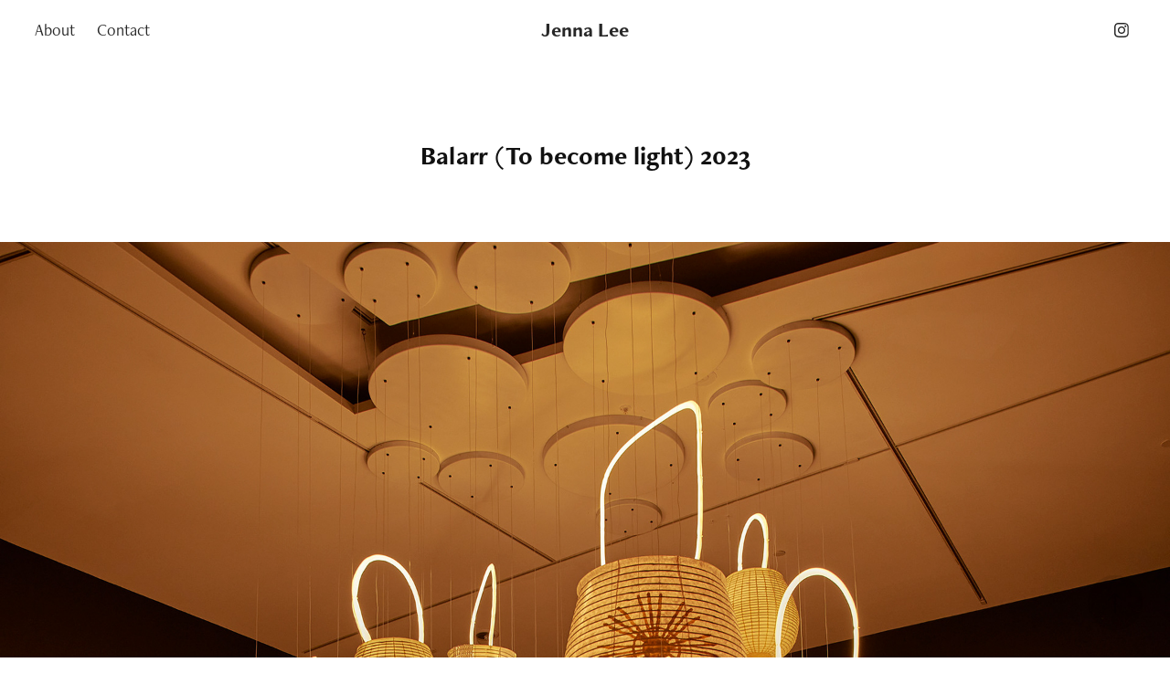

--- FILE ---
content_type: text/html; charset=utf-8
request_url: https://jennalee.art/balarr-to-become-light-2023
body_size: 6211
content:
<!DOCTYPE HTML>
<html lang="en-US">
<head>
  <meta charset="UTF-8" />
  <meta name="viewport" content="width=device-width, initial-scale=1" />
      <meta name="keywords"  content="Artist,Aboriginal artist,paper artist,Designer,Book cover designer,Aboriginal Designer" />
      <meta name="description"  content="Jenna Lee Artist
Jenna Lee Designer
Jenna Lee Book Cover" />
      <meta name="twitter:card"  content="summary_large_image" />
      <meta name="twitter:site"  content="@AdobePortfolio" />
      <meta  property="og:title" content="Jenna Lee - Balarr (To become light) 2023" />
      <meta  property="og:description" content="Jenna Lee Artist
Jenna Lee Designer
Jenna Lee Book Cover" />
      <meta  property="og:image" content="https://cdn.myportfolio.com/273e5ce179dc64a6762e1f04aeaeb5e1/b6a0ba16-26e9-4e6c-872e-0abc5ccea501_rw_600.jpg?h=3df28361f1e88771c5b00307212273b4" />
      <link rel="icon" href="[data-uri]"  />
      <link rel="stylesheet" href="/dist/css/main.css" type="text/css" />
      <link rel="stylesheet" href="https://cdn.myportfolio.com/273e5ce179dc64a6762e1f04aeaeb5e1/655bfa647b2d71bf9e322e450d7b2fe11764045934.css?h=e0b7fe8fdf47eebfb2b7ef9ffab339d6" type="text/css" />
    <link rel="canonical" href="https://jennalee.art/balarr-to-become-light-2023" />
      <title>Jenna Lee - Balarr (To become light) 2023</title>
    <script type="text/javascript" src="//use.typekit.net/ik/[base64].js?cb=8dae7d4d979f383d5ca1dd118e49b6878a07c580" async onload="
    try {
      window.Typekit.load();
    } catch (e) {
      console.warn('Typekit not loaded.');
    }
    "></script>
</head>
  <body class="transition-enabled">  <div class='page-background-video page-background-video-with-panel'>
  </div>
  <div class="js-responsive-nav">
    <div class="responsive-nav has-social">
      <div class="close-responsive-click-area js-close-responsive-nav">
        <div class="close-responsive-button"></div>
      </div>
          <nav class="nav-container" data-hover-hint="nav" data-hover-hint-placement="bottom-start">
      <div class="page-title">
        <a href="/about" >About</a>
      </div>
      <div class="page-title">
        <a href="/contact" >Contact</a>
      </div>
          </nav>
        <div class="social pf-nav-social" data-context="theme.nav" data-hover-hint="navSocialIcons" data-hover-hint-placement="bottom-start">
          <ul>
                  <li>
                    <a href="https://www.instagram.com/jenna.mlee/" target="_blank">
                      <svg version="1.1" id="Layer_1" xmlns="http://www.w3.org/2000/svg" xmlns:xlink="http://www.w3.org/1999/xlink" viewBox="0 0 30 24" style="enable-background:new 0 0 30 24;" xml:space="preserve" class="icon">
                      <g>
                        <path d="M15,5.4c2.1,0,2.4,0,3.2,0c0.8,0,1.2,0.2,1.5,0.3c0.4,0.1,0.6,0.3,0.9,0.6c0.3,0.3,0.5,0.5,0.6,0.9
                          c0.1,0.3,0.2,0.7,0.3,1.5c0,0.8,0,1.1,0,3.2s0,2.4,0,3.2c0,0.8-0.2,1.2-0.3,1.5c-0.1,0.4-0.3,0.6-0.6,0.9c-0.3,0.3-0.5,0.5-0.9,0.6
                          c-0.3,0.1-0.7,0.2-1.5,0.3c-0.8,0-1.1,0-3.2,0s-2.4,0-3.2,0c-0.8,0-1.2-0.2-1.5-0.3c-0.4-0.1-0.6-0.3-0.9-0.6
                          c-0.3-0.3-0.5-0.5-0.6-0.9c-0.1-0.3-0.2-0.7-0.3-1.5c0-0.8,0-1.1,0-3.2s0-2.4,0-3.2c0-0.8,0.2-1.2,0.3-1.5c0.1-0.4,0.3-0.6,0.6-0.9
                          c0.3-0.3,0.5-0.5,0.9-0.6c0.3-0.1,0.7-0.2,1.5-0.3C12.6,5.4,12.9,5.4,15,5.4 M15,4c-2.2,0-2.4,0-3.3,0c-0.9,0-1.4,0.2-1.9,0.4
                          c-0.5,0.2-1,0.5-1.4,0.9C7.9,5.8,7.6,6.2,7.4,6.8C7.2,7.3,7.1,7.9,7,8.7C7,9.6,7,9.8,7,12s0,2.4,0,3.3c0,0.9,0.2,1.4,0.4,1.9
                          c0.2,0.5,0.5,1,0.9,1.4c0.4,0.4,0.9,0.7,1.4,0.9c0.5,0.2,1.1,0.3,1.9,0.4c0.9,0,1.1,0,3.3,0s2.4,0,3.3,0c0.9,0,1.4-0.2,1.9-0.4
                          c0.5-0.2,1-0.5,1.4-0.9c0.4-0.4,0.7-0.9,0.9-1.4c0.2-0.5,0.3-1.1,0.4-1.9c0-0.9,0-1.1,0-3.3s0-2.4,0-3.3c0-0.9-0.2-1.4-0.4-1.9
                          c-0.2-0.5-0.5-1-0.9-1.4c-0.4-0.4-0.9-0.7-1.4-0.9c-0.5-0.2-1.1-0.3-1.9-0.4C17.4,4,17.2,4,15,4L15,4L15,4z"/>
                        <path d="M15,7.9c-2.3,0-4.1,1.8-4.1,4.1s1.8,4.1,4.1,4.1s4.1-1.8,4.1-4.1S17.3,7.9,15,7.9L15,7.9z M15,14.7c-1.5,0-2.7-1.2-2.7-2.7
                          c0-1.5,1.2-2.7,2.7-2.7s2.7,1.2,2.7,2.7C17.7,13.5,16.5,14.7,15,14.7L15,14.7z"/>
                        <path d="M20.2,7.7c0,0.5-0.4,1-1,1s-1-0.4-1-1s0.4-1,1-1S20.2,7.2,20.2,7.7L20.2,7.7z"/>
                      </g>
                      </svg>
                    </a>
                  </li>
          </ul>
        </div>
    </div>
  </div>
    <header class="site-header js-site-header  js-fixed-nav" data-context="theme.nav" data-hover-hint="nav" data-hover-hint-placement="top-start">
        <nav class="nav-container" data-hover-hint="nav" data-hover-hint-placement="bottom-start">
      <div class="page-title">
        <a href="/about" >About</a>
      </div>
      <div class="page-title">
        <a href="/contact" >Contact</a>
      </div>
        </nav>
        <div class="logo-wrap" data-context="theme.logo.header" data-hover-hint="logo" data-hover-hint-placement="bottom-start">
          <div class="logo e2e-site-logo-text logo-text  ">
              <a href="/design-1" class="preserve-whitespace">Jenna Lee</a>

          </div>
        </div>
        <div class="social pf-nav-social" data-context="theme.nav" data-hover-hint="navSocialIcons" data-hover-hint-placement="bottom-start">
          <ul>
                  <li>
                    <a href="https://www.instagram.com/jenna.mlee/" target="_blank">
                      <svg version="1.1" id="Layer_1" xmlns="http://www.w3.org/2000/svg" xmlns:xlink="http://www.w3.org/1999/xlink" viewBox="0 0 30 24" style="enable-background:new 0 0 30 24;" xml:space="preserve" class="icon">
                      <g>
                        <path d="M15,5.4c2.1,0,2.4,0,3.2,0c0.8,0,1.2,0.2,1.5,0.3c0.4,0.1,0.6,0.3,0.9,0.6c0.3,0.3,0.5,0.5,0.6,0.9
                          c0.1,0.3,0.2,0.7,0.3,1.5c0,0.8,0,1.1,0,3.2s0,2.4,0,3.2c0,0.8-0.2,1.2-0.3,1.5c-0.1,0.4-0.3,0.6-0.6,0.9c-0.3,0.3-0.5,0.5-0.9,0.6
                          c-0.3,0.1-0.7,0.2-1.5,0.3c-0.8,0-1.1,0-3.2,0s-2.4,0-3.2,0c-0.8,0-1.2-0.2-1.5-0.3c-0.4-0.1-0.6-0.3-0.9-0.6
                          c-0.3-0.3-0.5-0.5-0.6-0.9c-0.1-0.3-0.2-0.7-0.3-1.5c0-0.8,0-1.1,0-3.2s0-2.4,0-3.2c0-0.8,0.2-1.2,0.3-1.5c0.1-0.4,0.3-0.6,0.6-0.9
                          c0.3-0.3,0.5-0.5,0.9-0.6c0.3-0.1,0.7-0.2,1.5-0.3C12.6,5.4,12.9,5.4,15,5.4 M15,4c-2.2,0-2.4,0-3.3,0c-0.9,0-1.4,0.2-1.9,0.4
                          c-0.5,0.2-1,0.5-1.4,0.9C7.9,5.8,7.6,6.2,7.4,6.8C7.2,7.3,7.1,7.9,7,8.7C7,9.6,7,9.8,7,12s0,2.4,0,3.3c0,0.9,0.2,1.4,0.4,1.9
                          c0.2,0.5,0.5,1,0.9,1.4c0.4,0.4,0.9,0.7,1.4,0.9c0.5,0.2,1.1,0.3,1.9,0.4c0.9,0,1.1,0,3.3,0s2.4,0,3.3,0c0.9,0,1.4-0.2,1.9-0.4
                          c0.5-0.2,1-0.5,1.4-0.9c0.4-0.4,0.7-0.9,0.9-1.4c0.2-0.5,0.3-1.1,0.4-1.9c0-0.9,0-1.1,0-3.3s0-2.4,0-3.3c0-0.9-0.2-1.4-0.4-1.9
                          c-0.2-0.5-0.5-1-0.9-1.4c-0.4-0.4-0.9-0.7-1.4-0.9c-0.5-0.2-1.1-0.3-1.9-0.4C17.4,4,17.2,4,15,4L15,4L15,4z"/>
                        <path d="M15,7.9c-2.3,0-4.1,1.8-4.1,4.1s1.8,4.1,4.1,4.1s4.1-1.8,4.1-4.1S17.3,7.9,15,7.9L15,7.9z M15,14.7c-1.5,0-2.7-1.2-2.7-2.7
                          c0-1.5,1.2-2.7,2.7-2.7s2.7,1.2,2.7,2.7C17.7,13.5,16.5,14.7,15,14.7L15,14.7z"/>
                        <path d="M20.2,7.7c0,0.5-0.4,1-1,1s-1-0.4-1-1s0.4-1,1-1S20.2,7.2,20.2,7.7L20.2,7.7z"/>
                      </g>
                      </svg>
                    </a>
                  </li>
          </ul>
        </div>
        <div class="hamburger-click-area js-hamburger">
          <div class="hamburger">
            <i></i>
            <i></i>
            <i></i>
          </div>
        </div>
    </header>
    <div class="header-placeholder"></div>
  <div class="site-wrap cfix js-site-wrap">
    <div class="site-container">
      <div class="site-content e2e-site-content">
        <main>
  <div class="page-container" data-context="page.page.container" data-hover-hint="pageContainer">
    <section class="page standard-modules">
        <header class="page-header content" data-context="pages" data-identity="id:p643f314bdcf23aa9d84812a03466e890f9edad72e0f6b83b6b266" data-hover-hint="pageHeader" data-hover-hint-id="p643f314bdcf23aa9d84812a03466e890f9edad72e0f6b83b6b266">
            <h1 class="title preserve-whitespace e2e-site-logo-text">Balarr (To become light) 2023</h1>
            <p class="description"></p>
        </header>
      <div class="page-content js-page-content" data-context="pages" data-identity="id:p643f314bdcf23aa9d84812a03466e890f9edad72e0f6b83b6b266">
        <div id="project-canvas" class="js-project-modules modules content">
          <div id="project-modules">
              
              <div class="project-module module image project-module-image js-js-project-module"  style="padding-top: px;
padding-bottom: px;
">

  

  
     <div class="js-lightbox" data-src="https://cdn.myportfolio.com/273e5ce179dc64a6762e1f04aeaeb5e1/b6a0ba16-26e9-4e6c-872e-0abc5ccea501.jpg?h=5df789004a7d30fafc4dba379e6f44ae">
           <img
             class="js-lazy e2e-site-project-module-image"
             src="[data-uri]"
             data-src="https://cdn.myportfolio.com/273e5ce179dc64a6762e1f04aeaeb5e1/b6a0ba16-26e9-4e6c-872e-0abc5ccea501_rw_1920.jpg?h=b8182c6d2e92ad14d88a2f1ddcf2dc67"
             data-srcset="https://cdn.myportfolio.com/273e5ce179dc64a6762e1f04aeaeb5e1/b6a0ba16-26e9-4e6c-872e-0abc5ccea501_rw_600.jpg?h=3df28361f1e88771c5b00307212273b4 600w,https://cdn.myportfolio.com/273e5ce179dc64a6762e1f04aeaeb5e1/b6a0ba16-26e9-4e6c-872e-0abc5ccea501_rw_1200.jpg?h=5b9481a026aa14a3d47e3ac5d704a015 1200w,https://cdn.myportfolio.com/273e5ce179dc64a6762e1f04aeaeb5e1/b6a0ba16-26e9-4e6c-872e-0abc5ccea501_rw_1920.jpg?h=b8182c6d2e92ad14d88a2f1ddcf2dc67 1920w,"
             data-sizes="(max-width: 1920px) 100vw, 1920px"
             width="1920"
             height="0"
             style="padding-bottom: 124.83%; background: rgba(0, 0, 0, 0.03)"
             
           >
     </div>
  

</div>

              
              
              
              
              
              
              
              
              
              
              
              
              
              <div class="project-module module text project-module-text align- js-project-module e2e-site-project-module-text">
  <div class="rich-text js-text-editable module-text"><div>Jenna Lee<br>(Gulumerridjin/Wardaman/Karajarri, b. 1992, Canberra. Lives and works in Melbourne)<br>Kojima Shōten<br>(est. c. 1800, Kyoto, Japan)</div><div>Jenna Lee is a Gulumerridjin (Larrakia), Wardaman and Karajarri Saltwater woman with Japanese, Chinese, Filipino and Anglo-Australian ancestry. Working across sculpture, installation and body adornment, Lee uses her art practice to explore these overlapping identities.</div><div>In 2020, supported by the Australia Council, Lee was due to embark on a two-month residency at the Kyoto Art Centre in collaboration with traditional lantern makers Kojima Shōten. When the trip was postponed due to COVID-19, Lee took part in a series of online pre-residency workshops, including an online tea ceremony and a paper lantern–making workshop with one of Kyoto’s leading makers of traditional Kyoto-style lanterns. It was here that the beginnings of Balarr (To become light), 2023, were born. The work is a cross-cultural collaboration that sees traditional Gulumerridjin dilly bags and Kyoto-style paper lanterns coalesce in a series of illuminated lanterns. </div><div>Constructed from a combination of washi paper and bamboo, the lanterns are resolved with handmade, hand-woven paper string and adorned with lines, symbols and words painted with Gulumerridjin ochres and Japanese Nikawa binder. These represent contrasting notions of light and void; bright and dark; and day and night, and aim to embody the three translations of the Gulumerridjin word Balarr: to make light, to become light, and to dawn. Informed by the artist’s years-long research into Gulumerridjin (Larrakia) bags and ancestral objects, with archive and collections research including that in collaboration with Melbourne Museum, Balarr (To become light) is an intricate expression of shared ancestry and craft across oceans.</div><div>Lee’s practice builds on the foundation of her father’s teachings of culture and her mother’s teachings of papercraft. Represented by MARS Gallery in Melbourne, she has exhibited in Australia and internationally, including at the Pitt Rivers Museum in the United Kingdom, the Museum and Art Gallery Northern Territory, and Institute of Modern Art, QUT Art Gallery and Griffith University Art Gallery in Brisbane. Lee has been the recipient of the Wandjuk Marika 3D Memorial Award at the Telstra National Aboriginal and Torres Strait Islander Art Awards and the Australia Council’s Dreaming Award.</div><div>Kojima Shōten has been making traditional paper lanterns in Kyoto since the Edo period (1603–1868). Known for their strength and durability, today their lanterns are made by hand from paper and bamboo by brothers Syun and Ryo Kojima, and their father Mamoru. Lee worked closely with Shinya Takeda, coordinator of international business, over a period of 2 years to realise the collaboration. While Kojima Shōten traditional lanterns have adorned temples and shrines in Japan for more than two centuries, they have also collaborated with contemporary bra</div></div>
</div>

              
              
              
              
              
              
              
              
              
              
              
              <div class="project-module module media_collection project-module-media_collection" data-id="m643f317d32a1e01ee11035712741754abd3437ab9c1d73ee718ad"  style="padding-top: px;
padding-bottom: px;
">
  <div class="grid--main js-grid-main" data-grid-max-images="
  ">
    <div class="grid__item-container js-grid-item-container" data-flex-grow="173.43912114739" style="width:173.43912114739px; flex-grow:173.43912114739;" data-width="1920" data-height="2878">
      <script type="text/html" class="js-lightbox-slide-content">
        <div class="grid__image-wrapper">
          <img src="https://cdn.myportfolio.com/273e5ce179dc64a6762e1f04aeaeb5e1/aee556cd-03ae-4488-b238-0cb745ee96ac_rw_1920.jpg?h=e309bd6962822427aadde42925f32fb6" srcset="https://cdn.myportfolio.com/273e5ce179dc64a6762e1f04aeaeb5e1/aee556cd-03ae-4488-b238-0cb745ee96ac_rw_600.jpg?h=98568cb66750b5b8225addc825f730bf 600w,https://cdn.myportfolio.com/273e5ce179dc64a6762e1f04aeaeb5e1/aee556cd-03ae-4488-b238-0cb745ee96ac_rw_1200.jpg?h=5b557bd921427c433424070ef9fd07ba 1200w,https://cdn.myportfolio.com/273e5ce179dc64a6762e1f04aeaeb5e1/aee556cd-03ae-4488-b238-0cb745ee96ac_rw_1920.jpg?h=e309bd6962822427aadde42925f32fb6 1920w,"  sizes="(max-width: 1920px) 100vw, 1920px">
        <div>
      </script>
      <img
        class="grid__item-image js-grid__item-image grid__item-image-lazy js-lazy"
        src="[data-uri]"
        
        data-src="https://cdn.myportfolio.com/273e5ce179dc64a6762e1f04aeaeb5e1/aee556cd-03ae-4488-b238-0cb745ee96ac_rw_1920.jpg?h=e309bd6962822427aadde42925f32fb6"
        data-srcset="https://cdn.myportfolio.com/273e5ce179dc64a6762e1f04aeaeb5e1/aee556cd-03ae-4488-b238-0cb745ee96ac_rw_600.jpg?h=98568cb66750b5b8225addc825f730bf 600w,https://cdn.myportfolio.com/273e5ce179dc64a6762e1f04aeaeb5e1/aee556cd-03ae-4488-b238-0cb745ee96ac_rw_1200.jpg?h=5b557bd921427c433424070ef9fd07ba 1200w,https://cdn.myportfolio.com/273e5ce179dc64a6762e1f04aeaeb5e1/aee556cd-03ae-4488-b238-0cb745ee96ac_rw_1920.jpg?h=e309bd6962822427aadde42925f32fb6 1920w,"
      >
      <span class="grid__item-filler" style="padding-bottom:149.90850869167%;"></span>
    </div>
    <div class="grid__item-container js-grid-item-container" data-flex-grow="173.43912114739" style="width:173.43912114739px; flex-grow:173.43912114739;" data-width="1920" data-height="2878">
      <script type="text/html" class="js-lightbox-slide-content">
        <div class="grid__image-wrapper">
          <img src="https://cdn.myportfolio.com/273e5ce179dc64a6762e1f04aeaeb5e1/fa271280-464e-4a73-831f-676788a72cc0_rw_1920.jpg?h=5488728890bc1437115f4d6db89a0677" srcset="https://cdn.myportfolio.com/273e5ce179dc64a6762e1f04aeaeb5e1/fa271280-464e-4a73-831f-676788a72cc0_rw_600.jpg?h=19be30b55ea7426c1fb3caa65c02105c 600w,https://cdn.myportfolio.com/273e5ce179dc64a6762e1f04aeaeb5e1/fa271280-464e-4a73-831f-676788a72cc0_rw_1200.jpg?h=555828042dadc15611a79debfcde4e93 1200w,https://cdn.myportfolio.com/273e5ce179dc64a6762e1f04aeaeb5e1/fa271280-464e-4a73-831f-676788a72cc0_rw_1920.jpg?h=5488728890bc1437115f4d6db89a0677 1920w,"  sizes="(max-width: 1920px) 100vw, 1920px">
        <div>
      </script>
      <img
        class="grid__item-image js-grid__item-image grid__item-image-lazy js-lazy"
        src="[data-uri]"
        
        data-src="https://cdn.myportfolio.com/273e5ce179dc64a6762e1f04aeaeb5e1/fa271280-464e-4a73-831f-676788a72cc0_rw_1920.jpg?h=5488728890bc1437115f4d6db89a0677"
        data-srcset="https://cdn.myportfolio.com/273e5ce179dc64a6762e1f04aeaeb5e1/fa271280-464e-4a73-831f-676788a72cc0_rw_600.jpg?h=19be30b55ea7426c1fb3caa65c02105c 600w,https://cdn.myportfolio.com/273e5ce179dc64a6762e1f04aeaeb5e1/fa271280-464e-4a73-831f-676788a72cc0_rw_1200.jpg?h=555828042dadc15611a79debfcde4e93 1200w,https://cdn.myportfolio.com/273e5ce179dc64a6762e1f04aeaeb5e1/fa271280-464e-4a73-831f-676788a72cc0_rw_1920.jpg?h=5488728890bc1437115f4d6db89a0677 1920w,"
      >
      <span class="grid__item-filler" style="padding-bottom:149.90850869167%;"></span>
    </div>
    <div class="grid__item-container js-grid-item-container" data-flex-grow="173.43912114739" style="width:173.43912114739px; flex-grow:173.43912114739;" data-width="1920" data-height="2878">
      <script type="text/html" class="js-lightbox-slide-content">
        <div class="grid__image-wrapper">
          <img src="https://cdn.myportfolio.com/273e5ce179dc64a6762e1f04aeaeb5e1/fac9b026-711e-435b-9366-5ca5db327df5_rw_1920.jpg?h=cec6a6b2a09c47cdaeeeae60c7d27d9a" srcset="https://cdn.myportfolio.com/273e5ce179dc64a6762e1f04aeaeb5e1/fac9b026-711e-435b-9366-5ca5db327df5_rw_600.jpg?h=a5eb55fdd0d9625cfb9ebfbc814bf597 600w,https://cdn.myportfolio.com/273e5ce179dc64a6762e1f04aeaeb5e1/fac9b026-711e-435b-9366-5ca5db327df5_rw_1200.jpg?h=9e5b0afcb5f5ceff474dff6a6e192c8e 1200w,https://cdn.myportfolio.com/273e5ce179dc64a6762e1f04aeaeb5e1/fac9b026-711e-435b-9366-5ca5db327df5_rw_1920.jpg?h=cec6a6b2a09c47cdaeeeae60c7d27d9a 1920w,"  sizes="(max-width: 1920px) 100vw, 1920px">
        <div>
      </script>
      <img
        class="grid__item-image js-grid__item-image grid__item-image-lazy js-lazy"
        src="[data-uri]"
        
        data-src="https://cdn.myportfolio.com/273e5ce179dc64a6762e1f04aeaeb5e1/fac9b026-711e-435b-9366-5ca5db327df5_rw_1920.jpg?h=cec6a6b2a09c47cdaeeeae60c7d27d9a"
        data-srcset="https://cdn.myportfolio.com/273e5ce179dc64a6762e1f04aeaeb5e1/fac9b026-711e-435b-9366-5ca5db327df5_rw_600.jpg?h=a5eb55fdd0d9625cfb9ebfbc814bf597 600w,https://cdn.myportfolio.com/273e5ce179dc64a6762e1f04aeaeb5e1/fac9b026-711e-435b-9366-5ca5db327df5_rw_1200.jpg?h=9e5b0afcb5f5ceff474dff6a6e192c8e 1200w,https://cdn.myportfolio.com/273e5ce179dc64a6762e1f04aeaeb5e1/fac9b026-711e-435b-9366-5ca5db327df5_rw_1920.jpg?h=cec6a6b2a09c47cdaeeeae60c7d27d9a 1920w,"
      >
      <span class="grid__item-filler" style="padding-bottom:149.90850869167%;"></span>
    </div>
    <div class="js-grid-spacer"></div>
  </div>
</div>

              
              
              
              <div class="project-module module image project-module-image js-js-project-module"  style="padding-top: px;
padding-bottom: px;
">

  

  
     <div class="js-lightbox" data-src="https://cdn.myportfolio.com/273e5ce179dc64a6762e1f04aeaeb5e1/061a102f-bf5c-47a0-aee4-2ae8b7912c2e.jpg?h=459702e35308f415d573732f3be55d7b">
           <img
             class="js-lazy e2e-site-project-module-image"
             src="[data-uri]"
             data-src="https://cdn.myportfolio.com/273e5ce179dc64a6762e1f04aeaeb5e1/061a102f-bf5c-47a0-aee4-2ae8b7912c2e_rw_1920.jpg?h=c8593b58400f163d0dadc595d30a7a7e"
             data-srcset="https://cdn.myportfolio.com/273e5ce179dc64a6762e1f04aeaeb5e1/061a102f-bf5c-47a0-aee4-2ae8b7912c2e_rw_600.jpg?h=175d566c90d3195580dcbaf0efb80a28 600w,https://cdn.myportfolio.com/273e5ce179dc64a6762e1f04aeaeb5e1/061a102f-bf5c-47a0-aee4-2ae8b7912c2e_rw_1200.jpg?h=af3999e5b869ecf3d6e5e834cc0de160 1200w,https://cdn.myportfolio.com/273e5ce179dc64a6762e1f04aeaeb5e1/061a102f-bf5c-47a0-aee4-2ae8b7912c2e_rw_1920.jpg?h=c8593b58400f163d0dadc595d30a7a7e 1920w,"
             data-sizes="(max-width: 1920px) 100vw, 1920px"
             width="1920"
             height="0"
             style="padding-bottom: 66.67%; background: rgba(0, 0, 0, 0.03)"
             
           >
     </div>
  

</div>

              
              
              
              
              
              
              
              
              
              
              
              
              
              <div class="project-module module text project-module-text align- js-project-module e2e-site-project-module-text">
  <div class="rich-text js-text-editable module-text"><div class="caption">Installation view of Jenna Lee and Kojima Shouten’s Balarr (To become light) 2023 on display as part of the Melbourne Now exhibition at The Ian Potter Centre: NGV Australia, Melbourne from 24 March – 20 August 2023. Image: Sean Fennessy</div><div class="caption">Courtesy of the artist and MARS Gallery, Melbourne<br></div></div>
</div>

              
              
              
              
          </div>
        </div>
      </div>
    </section>
        <section class="back-to-top" data-hover-hint="backToTop">
          <a href="#"><span class="arrow">&uarr;</span><span class="preserve-whitespace">Back to Top</span></a>
        </section>
        <a class="back-to-top-fixed js-back-to-top back-to-top-fixed-with-panel" data-hover-hint="backToTop" data-hover-hint-placement="top-start" href="#">
          <svg version="1.1" id="Layer_1" xmlns="http://www.w3.org/2000/svg" xmlns:xlink="http://www.w3.org/1999/xlink" x="0px" y="0px"
           viewBox="0 0 26 26" style="enable-background:new 0 0 26 26;" xml:space="preserve" class="icon icon-back-to-top">
          <g>
            <path d="M13.8,1.3L21.6,9c0.1,0.1,0.1,0.3,0.2,0.4c0.1,0.1,0.1,0.3,0.1,0.4s0,0.3-0.1,0.4c-0.1,0.1-0.1,0.3-0.3,0.4
              c-0.1,0.1-0.2,0.2-0.4,0.3c-0.2,0.1-0.3,0.1-0.4,0.1c-0.1,0-0.3,0-0.4-0.1c-0.2-0.1-0.3-0.2-0.4-0.3L14.2,5l0,19.1
              c0,0.2-0.1,0.3-0.1,0.5c0,0.1-0.1,0.3-0.3,0.4c-0.1,0.1-0.2,0.2-0.4,0.3c-0.1,0.1-0.3,0.1-0.5,0.1c-0.1,0-0.3,0-0.4-0.1
              c-0.1-0.1-0.3-0.1-0.4-0.3c-0.1-0.1-0.2-0.2-0.3-0.4c-0.1-0.1-0.1-0.3-0.1-0.5l0-19.1l-5.7,5.7C6,10.8,5.8,10.9,5.7,11
              c-0.1,0.1-0.3,0.1-0.4,0.1c-0.2,0-0.3,0-0.4-0.1c-0.1-0.1-0.3-0.2-0.4-0.3c-0.1-0.1-0.1-0.2-0.2-0.4C4.1,10.2,4,10.1,4.1,9.9
              c0-0.1,0-0.3,0.1-0.4c0-0.1,0.1-0.3,0.3-0.4l7.7-7.8c0.1,0,0.2-0.1,0.2-0.1c0,0,0.1-0.1,0.2-0.1c0.1,0,0.2,0,0.2-0.1
              c0.1,0,0.1,0,0.2,0c0,0,0.1,0,0.2,0c0.1,0,0.2,0,0.2,0.1c0.1,0,0.1,0.1,0.2,0.1C13.7,1.2,13.8,1.2,13.8,1.3z"/>
          </g>
          </svg>
        </a>
  </div>
              <footer class="site-footer" data-hover-hint="footer">
                <div class="footer-text">
                  Powered by <a href="http://portfolio.adobe.com" target="_blank">Adobe Portfolio</a>
                </div>
              </footer>
        </main>
      </div>
    </div>
  </div>
</body>
<script type="text/javascript">
  // fix for Safari's back/forward cache
  window.onpageshow = function(e) {
    if (e.persisted) { window.location.reload(); }
  };
</script>
  <script type="text/javascript">var __config__ = {"page_id":"p643f314bdcf23aa9d84812a03466e890f9edad72e0f6b83b6b266","theme":{"name":"marta\/marina"},"pageTransition":true,"linkTransition":true,"disableDownload":false,"localizedValidationMessages":{"required":"This field is required","Email":"This field must be a valid email address"},"lightbox":{"enabled":true,"color":{"opacity":0.94,"hex":"#fff"}},"cookie_banner":{"enabled":false}};</script>
  <script type="text/javascript" src="/site/translations?cb=8dae7d4d979f383d5ca1dd118e49b6878a07c580"></script>
  <script type="text/javascript" src="/dist/js/main.js?cb=8dae7d4d979f383d5ca1dd118e49b6878a07c580"></script>
</html>
